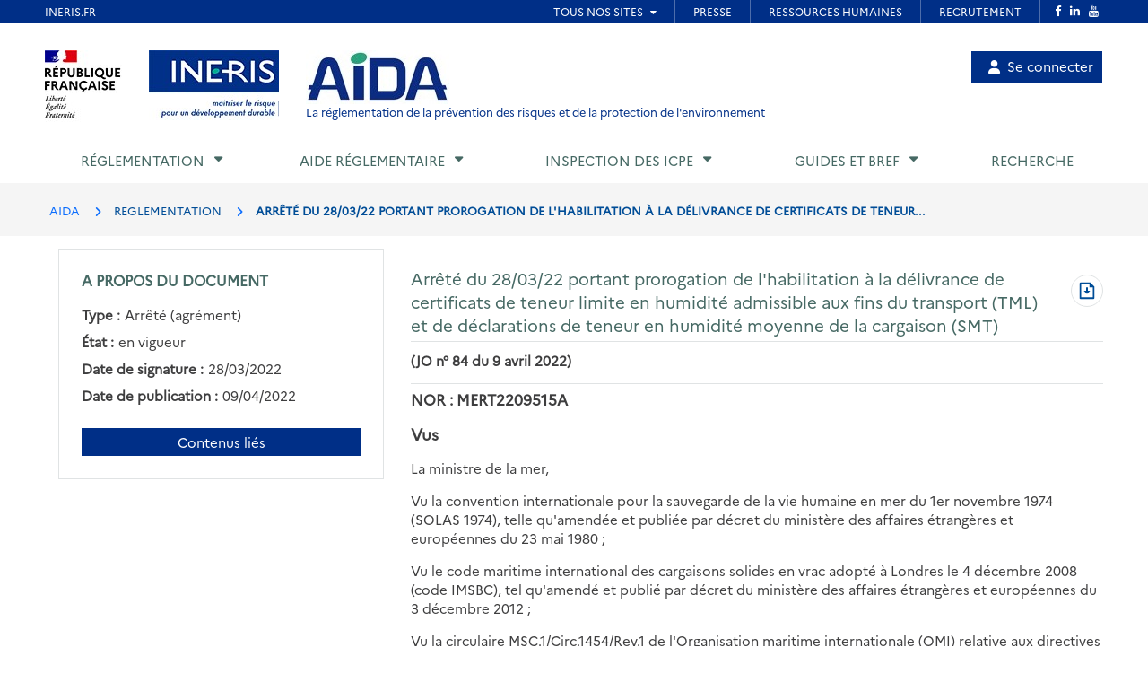

--- FILE ---
content_type: text/html; charset=UTF-8
request_url: https://aida.ineris.fr/reglementation/arrete-280322-portant-prorogation-lhabilitation-a-delivrance-certificats-teneur-1
body_size: 44729
content:
<!DOCTYPE html>
<html lang="fr" dir="ltr">
  <head>
    <meta charset="utf-8" />
<noscript><style>form.antibot * :not(.antibot-message) { display: none !important; }</style>
</noscript><meta name="Generator" content="Drupal 10 (https://www.drupal.org)" />
<meta name="MobileOptimized" content="width" />
<meta name="HandheldFriendly" content="true" />
<meta name="viewport" content="width=device-width, initial-scale=1.0" />
<link rel="icon" href="/themes/custom/aida/images/favicon.png" type="image/png" />
<link rel="canonical" href="https://aida.ineris.fr/reglementation/arrete-280322-portant-prorogation-lhabilitation-a-delivrance-certificats-teneur-1" />
<link rel="shortlink" href="https://aida.ineris.fr/node/40044" />

      <title>Arrêté du 28/03/22 portant prorogation de l&#039;habilitation à la délivrance de certificats de teneur limite en humidité admissible aux fins du transport (TML) et de déclarations de teneur en humidité moyenne de la cargaison (SMT) | AIDA</title>
      <link rel="stylesheet" media="all" href="/sites/default/files/css/css_qPL9RnQu6riEzOXFzvJeaQQ0gF8JaXDW_TyXKx_HqBM.css?delta=0&amp;language=fr&amp;theme=aida&amp;include=eJxFi0EOgCAMBD9U7ZMIYA8NUAhbNf5e4sVkMpnLpJhL8L4YnP4OmruRmkyFcwZoTDWPqQqLufqzVbUCwgOXtlYIXSo3-PPe-nFWeQHfvSTx" />
<link rel="stylesheet" media="all" href="/sites/default/files/css/css_Y0SD9yV5xDp1bzzuhQskfCJGwY935_IAJwvbud99MDg.css?delta=1&amp;language=fr&amp;theme=aida&amp;include=eJxFi0EOgCAMBD9U7ZMIYA8NUAhbNf5e4sVkMpnLpJhL8L4YnP4OmruRmkyFcwZoTDWPqQqLufqzVbUCwgOXtlYIXSo3-PPe-nFWeQHfvSTx" />

      <script src="/sites/default/files/js/js_4LQuTVoCVNZ6j0P_5riM7qpGR3G5tI_PE_EH0a_sDuw.js?scope=header&amp;delta=0&amp;language=fr&amp;theme=aida&amp;include=eJxNyEEKwDAIBdELpeRIYuMvMS1a1PvTLgOzeAyrcA88XBAabgUrYhvTo508bir_e_tmWtnUEJrVVx6XeyH2M8GC-ABKCCMz"></script>

  </head>

  <body>
          <style>
  .conteneur_surheader {
    position: relative;
  }
  .conteneur_surheader iframe {
    position: absolute;
    top: 0;
    left: 0;
    width: 100%;
    height: 100%;
    display: block;
    z-index: 5000
  }
  #iframe-surheader {
    border: 0;
  }
</style>

<div class="conteneur_surheader">
  <iframe
    id="iframe-surheader"
    src="https://www.ineris.fr/fr/surheader"
    scrolling="no"
  ></iframe>
  <div style="height:26px"></div>
</div>

<script type="text/javascript">
  var iframe = document.getElementById("iframe-surheader");

  /**
   * Resize Iframe, receiveing order from script inside Iframe.
   * @param evt
   */
  function resizeBody(evt) {
    var body = document.body,
      html = document.documentElement;

    // Set large height to be sure to display all surheader
    var height = 2000;
    var action = evt.data;
    if (action == 'enlarge') {
      iframe.style.height = height + 'px';
    }
    else if (action == 'shrink') {
      iframe.style.height = '26px';
    }
  }

  if (window.addEventListener) {
    // For standards-compliant web browsers
    window.addEventListener("message", resizeBody, false);
  }
  else {
    window.attachEvent("onmessage", resizeBody);
  }

</script>
    
        <a href="#main-content" class="visually-hidden focusable">
      Aller au contenu principal
    </a>
    
      <div class="dialog-off-canvas-main-canvas" data-off-canvas-main-canvas>
    <!-- JS Alert -->
<noscript>
  <p><span lang="fr">JavaScript d&eacute;sactiv&eacute; - Ce site requiert l'activation de JavaScript.</span><br><span lang="en">JavaScript is deactivated - This site requires JavaScript.</span></p>
</noscript>
<!-- -->

<!-- SHORTCUTS -->
<div id="access-shortcuts-wrapper" tabindex="-1">
  <ul class="nav">
    <li><a href="#content">Aller au contenu</a></li>
    <li><a href="#nav-primary-wrapper">Aller au menu</a></li>
    <li><a href="#footer">Aller au pied de page</a></li>
  </ul>
</div>
<!-- END SHORTCUTS -->


<!-- HEADER -->
<header id="header" class="header header-wrapper" role="banner">
  <!-- -->
  <div class="container">
    <!-- -->
    <div class="row">
              <div class="col-xs-12 col-sm-12 col-md-12 col-lg-12" >
          
<section id="block-site-branding" class="col-lg-9 col-md-10 col-sm-12 col-xs-12 auto-height image-container block block-system block-system-branding-block">
  
    

    <div class="site-branding">
    <img src="/themes/custom/inerist/images/logo_rf.jpg" alt="Logo République Française">
    <img src="/themes/custom/inerist/images/logo_ineris.jpg" alt="Logo de l'Ineris">
    <div class="site-logo-slogan">
              <a href="/" title="AIDA" rel="home">
          <img src="/themes/custom/aida/images/logo.jpg" alt="AIDA"/>
        </a>
                    <div class="slogan hidden-sm hidden-xs">
          <a href="/" title="AIDA - La réglementation de la prévention des risques et de la protection de l'environnement" rel="home">
            La réglementation de la prévention des risques et de la protection de l'environnement           </a>
        </div>
          </div>
  </div>
  <div class="slogan hidden-lg hidden-md" style="margin-top: 15px;margin-bottom: 15px;">
    <a href="/" title="AIDA - La réglementation de la prévention des risques et de la protection de l'environnement" rel="home">
      La réglementation de la prévention des risques et de la protection de l'environnement     </a>
  </div>

</section>

<nav role="navigation" aria-labelledby="block-account-menu-menu" id="block-account-menu">
            
  <h2 class="visually-hidden" id="block-account-menu-menu">Menu de compte utilisateur</h2>
  

        
            <ul region="header">
              <a href="/user/login" class="account-menu-item">
        <li class="account-menu-list-item">
                      <i class="fa-solid fa-user"></i>Se connecter
                                      </li>
      </a>
        </ul>
  


  </nav>

        </div>
      
            <div class="col-sm-3 col-xs-5 visible-sm visible-xs">
        <button class="btn btn-user-menu" aria-controls="nav-primary-wrapper" aria-expanded="false"
                data-toggle="collapse" data-target=".navbar-collapse" aria-label="Show menu" role="tab"
                aria-selected="false" id="ui-collapse-350"><i aria-hidden="true" class="fa fa-bars"></i>
          <span class="ellipsis">Menu</span>
        </button>
      </div>
    </div>
    <!-- /-->
  </div>
  <!-- /-->
</header>
<!-- HEADER /-->


<div class="container">
  
  <div class="region region--main-navigation">
    <!-- NAV -->
<div class="nav-outermost-wrapper">
  <!-- -->
  <div class="container nav-outer-wrapper">
    <nav role="navigation"
         aria-labelledby="block-mainnavigation-menu" id="nav-primary-wrapper" aria-label="Menu principal" tabindex="-1" class="nav nav-wrapper navbar-collapse collapse">
              

                      <ul region="main_navigation" id="nav-primary" role="tablist" aria-multiselectable="true" class="nav nav-primary rwd-desktop">
                                                          <li class="nav-section nav-section-1 collapse">
            <a href="#nav-section-1-panel"
               class="collapse-toggle"
               data-toggle="collapse"
               aria-expanded="false"
               aria-controls="nav-section-1-panel"
               role="button" id="nav-section-1">Réglementation</a>
            <div class="collapse-menu collapse" id="nav-section-1-panel"
                 aria-labelledby="nav-section-1">
              <div class="container">
                <p class="btn-wrapper">
                  <button class="btn btn-close"
                          data-toggle="collapse"
                          data-target="#nav-section-1-panel"
                          aria-expanded="false"
                          aria-controls="nav-section-1-panel">
                    <span>Fermer</span>
                    <span class="icon-close"></span>
                  </button>
                </p>
                <!-- -->
                <div class="row">
                  <div class="col-md-12 col-sm-12">
                    <p class="ttl"><span>Réglementation</span></p>
                  </div>
                                                                                                                          <div class="col-md-3 col-sm-12">
            <ul class="nav nav-sub">
                            <li>
                                  <a href="/classement-chronologique" data-drupal-link-system-path="node/42385">Classement chronologique</a>
                              </li>
            </ul>
          </div>
                                                          <div class="col-md-3 col-sm-12">
            <ul class="nav nav-sub">
                            <li>
                                  <a href="/thematiques" data-drupal-link-system-path="node/40086">Classement thématique</a>
                              </li>
            </ul>
          </div>
                                                          <div class="col-md-3 col-sm-12">
            <ul class="nav nav-sub">
                            <li>
                                  <a href="/chronologie/code-lenvironnement" data-drupal-link-system-path="taxonomy/term/34021">Code de l&#039;environnement</a>
                              </li>
            </ul>
          </div>
                                                          <div class="col-md-3 col-sm-12">
            <ul class="nav nav-sub">
                            <li>
                                  <a href="/thematiques/nomenclature-icpe?lien-direct=1" data-drupal-link-query="{&quot;lien-direct&quot;:&quot;1&quot;}" data-drupal-link-system-path="taxonomy/term/35595">Nomenclature ICPE</a>
                              </li>
            </ul>
          </div>
                                                          <div class="col-md-3 col-sm-12">
            <ul class="nav nav-sub">
                            <li>
                                  <a href="/reglementation/consulter-nomenclature-iota-r214-1-vigueur-version-pdf?lien-direct=1" data-drupal-link-query="{&quot;lien-direct&quot;:&quot;1&quot;}" data-drupal-link-system-path="node/38574">Nomenclature IOTA</a>
                              </li>
            </ul>
          </div>
                                                          <div class="col-md-3 col-sm-12">
            <ul class="nav nav-sub">
                            <li>
                                  <a href="/reglementation/liste-codification-dechets-annexe-ii-larticle-r-541-8?lien-direct=1" data-drupal-link-query="{&quot;lien-direct&quot;:&quot;1&quot;}" data-drupal-link-system-path="node/39739">Codification Déchets</a>
                              </li>
            </ul>
          </div>
                                  
                                  </div>
              </div>
          </li>
                                                                            <li class="nav-section nav-section-2 collapse">
            <a href="#nav-section-2-panel"
               class="collapse-toggle"
               data-toggle="collapse"
               aria-expanded="false"
               aria-controls="nav-section-2-panel"
               role="button" id="nav-section-2">Aide réglementaire</a>
            <div class="collapse-menu collapse" id="nav-section-2-panel"
                 aria-labelledby="nav-section-2">
              <div class="container">
                <p class="btn-wrapper">
                  <button class="btn btn-close"
                          data-toggle="collapse"
                          data-target="#nav-section-2-panel"
                          aria-expanded="false"
                          aria-controls="nav-section-2-panel">
                    <span>Fermer</span>
                    <span class="icon-close"></span>
                  </button>
                </p>
                <!-- -->
                <div class="row">
                  <div class="col-md-12 col-sm-12">
                    <p class="ttl"><span>Aide réglementaire</span></p>
                  </div>
                                                                                                                          <div class="col-md-3 col-sm-12">
            <ul class="nav nav-sub">
                            <li>
                                  <a href="/user/login" data-drupal-link-system-path="user/login">Mon profil d&#039;exploitant</a>
                              </li>
            </ul>
          </div>
                                                          <div class="col-md-3 col-sm-12">
            <ul class="nav nav-sub">
                            <li>
                                  <a href="/user/login?destination=aide_reglementaire/consultation" data-drupal-link-query="{&quot;destination&quot;:&quot;aide_reglementaire\/consultation&quot;}" data-drupal-link-system-path="user/login">Mon aide réglementaire</a>
                              </li>
            </ul>
          </div>
                                  
                                  </div>
              </div>
          </li>
                                                                            <li class="nav-section nav-section-3 collapse">
            <a href="#nav-section-3-panel"
               class="collapse-toggle"
               data-toggle="collapse"
               aria-expanded="false"
               aria-controls="nav-section-3-panel"
               role="button" id="nav-section-3">Inspection des ICPE</a>
            <div class="collapse-menu collapse" id="nav-section-3-panel"
                 aria-labelledby="nav-section-3">
              <div class="container">
                <p class="btn-wrapper">
                  <button class="btn btn-close"
                          data-toggle="collapse"
                          data-target="#nav-section-3-panel"
                          aria-expanded="false"
                          aria-controls="nav-section-3-panel">
                    <span>Fermer</span>
                    <span class="icon-close"></span>
                  </button>
                </p>
                <!-- -->
                <div class="row">
                  <div class="col-md-12 col-sm-12">
                    <p class="ttl"><span>Inspection des ICPE</span></p>
                  </div>
                                                                                                                          <div class="col-md-3 col-sm-12">
            <ul class="nav nav-sub">
                            <li>
                                  <a href="/inspection-icpe/inspection-installations-classees" title="Inspection des installations classées" data-drupal-link-system-path="taxonomy/term/33974">Inspection des installations classées</a>
                              </li>
            </ul>
          </div>
                                                          <div class="col-md-3 col-sm-12">
            <ul class="nav nav-sub">
                            <li>
                                  <a href="/inspection-icpe/principes-reglementaires" title="Principes réglementaires" data-drupal-link-system-path="taxonomy/term/33999">Principes réglementaires</a>
                              </li>
            </ul>
          </div>
                                                          <div class="col-md-3 col-sm-12">
            <ul class="nav nav-sub">
                            <li>
                                  <a href="/inspection-icpe/regimes" title="Régimes" data-drupal-link-system-path="taxonomy/term/34002">Régimes</a>
                              </li>
            </ul>
          </div>
                                                          <div class="col-md-3 col-sm-12">
            <ul class="nav nav-sub">
                            <li>
                                  <a href="/inspection-icpe/controles-linspection" title="Contrôles de l&#039;inspection" data-drupal-link-system-path="taxonomy/term/34004">Contrôles de l&#039;inspection</a>
                              </li>
            </ul>
          </div>
                                                          <div class="col-md-3 col-sm-12">
            <ul class="nav nav-sub">
                            <li>
                                  <a href="/inspection-icpe/risques-accidentels" title="Risques accidentels" data-drupal-link-system-path="taxonomy/term/34005">Risques accidentels</a>
                              </li>
            </ul>
          </div>
                                                          <div class="col-md-3 col-sm-12">
            <ul class="nav nav-sub">
                            <li>
                                  <a href="/inspection-icpe/directive-relative-emissions-industrielles-ied" title="Directive relative aux émissions industrielles (IED)" data-drupal-link-system-path="taxonomy/term/34006">Directive relative aux émissions industrielles (IED)</a>
                              </li>
            </ul>
          </div>
                                                          <div class="col-md-3 col-sm-12">
            <ul class="nav nav-sub">
                            <li>
                                  <a href="/inspection-icpe/eau" title="Eau" data-drupal-link-system-path="taxonomy/term/34007">Eau</a>
                              </li>
            </ul>
          </div>
                                                          <div class="col-md-3 col-sm-12">
            <ul class="nav nav-sub">
                            <li>
                                  <a href="/inspection-icpe/elevages" title="Elevages" data-drupal-link-system-path="taxonomy/term/34008">Elevages</a>
                              </li>
            </ul>
          </div>
                                                          <div class="col-md-3 col-sm-12">
            <ul class="nav nav-sub">
                            <li>
                                  <a href="/inspection-icpe/securite-industrielle" title="Sécurité industrielle" data-drupal-link-system-path="taxonomy/term/34009">Sécurité industrielle</a>
                              </li>
            </ul>
          </div>
                                                          <div class="col-md-3 col-sm-12">
            <ul class="nav nav-sub">
                            <li>
                                  <a href="/inspection-icpe/plans-prevention-risques-technologiques-pprt" title="Plans de Prévention des Risques Technologiques (PPRT)" data-drupal-link-system-path="taxonomy/term/34010">Plans de Prévention des Risques Technologiques (PPRT)</a>
                              </li>
            </ul>
          </div>
                                                          <div class="col-md-3 col-sm-12">
            <ul class="nav nav-sub">
                            <li>
                                  <a href="/inspection-icpe/air" title="Air" data-drupal-link-system-path="taxonomy/term/33962">Air</a>
                              </li>
            </ul>
          </div>
                                  
                                  </div>
              </div>
          </li>
                                                                            <li class="nav-section nav-section-4 collapse">
            <a href="#nav-section-4-panel"
               class="collapse-toggle"
               data-toggle="collapse"
               aria-expanded="false"
               aria-controls="nav-section-4-panel"
               role="button" id="nav-section-4">Guides et BREF</a>
            <div class="collapse-menu collapse" id="nav-section-4-panel"
                 aria-labelledby="nav-section-4">
              <div class="container">
                <p class="btn-wrapper">
                  <button class="btn btn-close"
                          data-toggle="collapse"
                          data-target="#nav-section-4-panel"
                          aria-expanded="false"
                          aria-controls="nav-section-4-panel">
                    <span>Fermer</span>
                    <span class="icon-close"></span>
                  </button>
                </p>
                <!-- -->
                <div class="row">
                  <div class="col-md-12 col-sm-12">
                    <p class="ttl"><span title="Guides et BREF">Guides et BREF</span></p>
                  </div>
                                                                                                                          <div class="col-md-3 col-sm-12">
            <ul class="nav nav-sub">
                            <li>
                                  <a href="/guides/liquides-inflammables" title="Liquides inflammables" data-drupal-link-system-path="taxonomy/term/33912">Liquides inflammables</a>
                              </li>
            </ul>
          </div>
                                                          <div class="col-md-3 col-sm-12">
            <ul class="nav nav-sub">
                            <li>
                                  <a href="/guides/silos" title="Silos" data-drupal-link-system-path="taxonomy/term/33913">Silos</a>
                              </li>
            </ul>
          </div>
                                                          <div class="col-md-3 col-sm-12">
            <ul class="nav nav-sub">
                            <li>
                                  <a href="/guides/classement-nomenclature" title="Classement dans la nomenclature" data-drupal-link-system-path="taxonomy/term/33914">Classement dans la nomenclature</a>
                              </li>
            </ul>
          </div>
                                                          <div class="col-md-3 col-sm-12">
            <ul class="nav nav-sub">
                            <li>
                                  <a href="/guides/dechets-seveso" title="Déchets / Seveso" data-drupal-link-system-path="taxonomy/term/33915">Déchets / Seveso</a>
                              </li>
            </ul>
          </div>
                                                          <div class="col-md-3 col-sm-12">
            <ul class="nav nav-sub">
                            <li>
                                  <a href="/guides/dangerosite-dechets" title="Dangerosité déchets" data-drupal-link-system-path="taxonomy/term/33916">Dangerosité déchets</a>
                              </li>
            </ul>
          </div>
                                                          <div class="col-md-3 col-sm-12">
            <ul class="nav nav-sub">
                            <li>
                                  <a href="/guides/ied" title="IED" data-drupal-link-system-path="taxonomy/term/33917">IED</a>
                              </li>
            </ul>
          </div>
                                                          <div class="col-md-3 col-sm-12">
            <ul class="nav nav-sub">
                            <li>
                                  <a href="/guides/documents-bref" data-drupal-link-system-path="node/38023">Documents BREF</a>
                              </li>
            </ul>
          </div>
                                                          <div class="col-md-3 col-sm-12">
            <ul class="nav nav-sub">
                            <li>
                                  <a href="/guides/cfd" title="CFD" data-drupal-link-system-path="taxonomy/term/33920">CFD</a>
                              </li>
            </ul>
          </div>
                                                          <div class="col-md-3 col-sm-12">
            <ul class="nav nav-sub">
                            <li>
                                  <a href="/guides/ouvrages-hydrauliques" title="Ouvrages hydrauliques" data-drupal-link-system-path="taxonomy/term/33921">Ouvrages hydrauliques</a>
                              </li>
            </ul>
          </div>
                                                          <div class="col-md-3 col-sm-12">
            <ul class="nav nav-sub">
                            <li>
                                  <a href="/guides/eau-icpe" title="Eau et ICPE" data-drupal-link-system-path="taxonomy/term/33922">Eau et ICPE</a>
                              </li>
            </ul>
          </div>
                                                          <div class="col-md-3 col-sm-12">
            <ul class="nav nav-sub">
                            <li>
                                  <a href="/guides/emissions-incendie" title="Émissions incendie" data-drupal-link-system-path="taxonomy/term/37826">Émissions incendie</a>
                              </li>
            </ul>
          </div>
                                                          <div class="col-md-3 col-sm-12">
            <ul class="nav nav-sub">
                            <li>
                                  <a href="/guides/entrepots" title="Entrepôts" data-drupal-link-system-path="taxonomy/term/33923">Entrepôts</a>
                              </li>
            </ul>
          </div>
                                  
                                  </div>
              </div>
          </li>
                                                                  <li class="nav-section nav-section-5">
            <a href="/recherche" data-drupal-link-system-path="recherche">Recherche</a>
                      </li>
                                  <li class="xs-header-tool-wrapper"></li>
      </ul>
      


          </nav>
  </div>
  <!-- / -->
</div>
<!-- / -->

  </div>

</div>

  
  <div class="region region--breadcrumb">
    
<section id="block-breadcrumbs" class="block block-system block-system-breadcrumb-block clearfix">
  
    

      <!-- breadcrumb-wrapper -->
<div class="breadcrumb-wrapper">
  <div class="container">
    <div class="row">
      <!-- -->
      <div class="col-sm-12">
                  <ul class="list-inline" aria-label="Fil d'Arianne">
                              <li>
                                      <a href="/">AIDA</a>
                                  </li>
                              <li>
                                      REGLEMENTATION
                                  </li>
                              <li>
                                      ARRÊTÉ DU 28/03/22 PORTANT PROROGATION DE L&#039;HABILITATION À LA DÉLIVRANCE DE CERTIFICATS DE TENEUR...
                                  </li>
                          </ul>
                <!-- /-->
      </div>
      <!-- /-->
    </div>
  </div>
</div>
<!-- End breadcrumb-wrapper /-->

  </section>


  </div>


    
  <div  class="main container" id="content-above">
    
  <div class="region region--content-above">
    <div data-drupal-messages-fallback class="hidden"></div>

  </div>

  </div>

      <main class="main container desktop-flex" id="content" role="main">
      <div class="col-xs-12 col-sm-4 aside">
        
  <div class="region region--sidebar">
    
<section id="block-aproposdudocument" class="block block-gesreg-core block-gesreg-core-metadonnees content-has-border content-has-padding section clearfix">
  
        <p class="block-title-small ttl-is-content text-brand-2">A propos du document</p>
    

    <dl>
          <div class="flex items-center">
        <dd class="field__label inline without-content">Type :</dd>
        <dt class="field__value">Arrêté (agrément)</dt>
      </div>
          <div class="flex items-center">
        <dd class="field__label inline without-content">État :</dd>
        <dt class="field__value">en vigueur</dt>
      </div>
          <div class="flex items-center">
        <dd class="field__label inline without-content">Date de signature :</dd>
        <dt class="field__value"><time datetime="2022-03-28T12:00:00Z">28/03/2022</time>
</dt>
      </div>
          <div class="flex items-center">
        <dd class="field__label inline without-content">Date de publication :</dd>
        <dt class="field__value"><time datetime="2022-04-09T12:00:00Z">09/04/2022</time>
</dt>
      </div>
      </dl>
  <a class="related-doc" href="#related-content_wrapper" aria-label="Contenus liés à ce document">Contenus liés</a>
</section>


  </div>

      </div>
      <div class="col-xs-12 col-sm-8">
        
  <div class="region region--content">
    
    
    
<section id="block-page-title-text-html" class="block block-core block-page-title-block clearfix">
  
    

      

  <div class="html-text-title-container">
    <h1 class="ttl-is-h1 main-title-long"><span>Arrêté du 28/03/22 portant prorogation de l&#039;habilitation à la délivrance de certificats de teneur limite en humidité admissible aux fins du transport (TML) et de déclarations de teneur en humidité moyenne de la cargaison (SMT)</span>
</h1>
          <a class="pdf-link" href="/node/40044/printable/pdf" target="_blank" rel="noopener" aria-label="Télécharger au format PDF" title="Télécharger au format PDF"><span class="visually-hidden">Télécharger au format PDF</span></a>
      </div>

<hr class="before-content">
  </section>


    
<section id="block-content" class="block block-system block-system-main-block clearfix">
  
    

      <article data-history-node-id="40044" class="node node--type-texte-html node--view-mode-full clearfix">
  <header>
          
            
            </header>
  <div class="node__content clearfix">
          

  
                  <div>
      
              <p><span class="publication">(JO n° 84 du 9 avril 2022)</span></p>

<hr>
<p><span class="nor">NOR : MERT2209515A</span></p>

<h2 class="hierarchie-texte-vu-considerant" id="vus-d348d"><a name="Vus"></a>Vus</h2>

<p>La ministre de la mer,</p>

<p>Vu la convention internationale pour la sauvegarde de la vie humaine en mer du 1er novembre 1974 (SOLAS 1974), telle qu'amendée et publiée par décret du ministère des affaires étrangères et européennes du 23 mai 1980 ;</p>

<p>Vu le code maritime international des cargaisons solides en vrac adopté à Londres le 4 décembre 2008 (code IMSBC), tel qu'amendé et publié par décret du ministère des affaires étrangères et européennes du 3 décembre 2012 ;</p>

<p>Vu la circulaire MSC.1/Circ.1454/Rev.1 de l'Organisation maritime internationale (OMI) relative aux directives pour l'élaboration et l'approbation de procédures d'échantillonnage, d'essai et de contrôle de la teneur en humidité applicables aux cargaisons solides en vrac qui peuvent se liquéfier ;</p>

<p>Vu la lettre-circulaire n° 3681 du 5 octobre 2016, publiée par l'OMI ;</p>

<p>Vu la loi organique n° 99-209 du 19 mars 1999 modifiée relative à la Nouvelle-Calédonie, notamment ses articles 6-1 et 6-2 ;</p>

<p>Vu <a data-entity-substitution="canonical" data-entity-type="node" data-entity-uuid="e80fba82-4151-4327-bc4d-ab29d9f18823" href="/node/24714" title="Code des transports">le code des transports</a>, notamment ses articles L. 5241-4-2 et L. 5241-10-1 ;</p>

<p>Vu le décret n° 84-810 du 30 août 1984 modifié relatif à la sauvegarde de la vie humaine en mer, à la prévention de la pollution, à la sûreté et à la certification sociale des navires, notamment ses articles 42-4 et 56 ;</p>

<p>Vu <a data-entity-substitution="canonical" data-entity-type="node" data-entity-uuid="afbbfc5f-a9e9-4215-bf88-0220d191997b" href="/reglementation/arrete-231187-relatif-a-securite-navires" title="Arrêté du 23/11/87 relatif à la sécurité des navires">l'arrêté du 23 novembre 1987</a> modifié relatif à la sécurité des navires, notamment la division 423 <a data-entity-substitution="canonical" data-entity-type="node" data-entity-uuid="afbbfc5f-a9e9-4215-bf88-0220d191997b" href="/reglementation/arrete-231187-relatif-a-securite-navires#Règlement général" title="Arrêté du 23/11/87 relatif à la sécurité des navires">de son règlement annexé</a> ;</p>

<p>Vu <a data-entity-substitution="canonical" data-entity-type="node" data-entity-uuid="ff234a3c-2d79-4651-9661-7458b3573751" href="/reglementation/arrete-210217-portant-agrement-linstitut-national-lenvironnement-industriel-risques" title="Arrêté du 21/02/17 portant agrément de l’Institut national de l’environnement industriel et des risques (INERIS) comme organisme agréé pour réaliser certaines prestations pour le compte de l’administration dans le cadre du transport maritime des cargaisons solides en vrac">l'arrêté du 21 février 2017</a> portant agrément de l'Institut national de l'environnement industriel et des risques (INERIS) comme organisme agréé pour réaliser certaines prestations pour le compte de l'administration dans le cadre du transport maritime des cargaisons solides en vrac ;</p>

<p>Vu <a data-entity-substitution="canonical" data-entity-type="node" data-entity-uuid="9c52ac18-f0e8-4247-a40c-783b131721af" href="/reglementation/arrete-100717-relatif-modalites-maitrise-teneur-humidite-cargaisons-minerais-nickel" title="Arrêté du 10/07/17 relatif aux modalités de maîtrise de la teneur en humidité des cargaisons de minerais de nickel, dans le cadre du transport maritime au départ de la Nouvelle-Calédonie">l'arrêté du 10 juillet 2017</a> relatif aux modalités de maîtrise de la teneur en humidité des cargaisons de minerais de nickel, dans le cadre du transport maritime au départ de la Nouvelle-Calédonie ;</p>

<p>Vu <a data-entity-substitution="canonical" data-entity-type="node" data-entity-uuid="77941764-00e4-4eb9-aaae-a972df35e050" href="/reglementation/arrete-200919-portant-habilitation-a-delivrance-certificats-teneur-limite-humidite-0" title="Arrêté du 20/09/19 portant habilitation à la délivrance de certificats de teneur limite en humidité admissibles aux fins du transport (TML) et de déclarations de teneur en humidité moyenne de la cargaison (SMT)">l'arrêté du 20 septembre 2019</a> portant habilitation à la délivrance de certificats de teneur limite en humidité admissibles aux fins du transport (TML) et de déclarations de teneur en humidité moyenne de la cargaison (NOR : TRET1927015A) ;</p>

<p>Vu l'arrêté du 5 octobre 2021 portant prorogation de l'habilitation à la délivrance de certificats de teneur limite en humidité admissibles aux fins du transport (TML) et de déclarations de teneur en humidité moyenne de la cargaison (NOR : MERT2129750A) ;</p>

<p>Vu l'avis favorable du haut-commissaire de la République en Nouvelle-Calédonie en date du 22 mars 2022,</p>

<p>Arrête :</p>

<h2 class="hierarchie-texte-article" id="article-1er-de-l039arrt-du-28-mars-2022-64c21"><a name="Article_1er"></a>Article 1er de l'arrêté du 28 mars 2022</h2>

<p>La Société Mines de la Tontouta (SMT), BP T2, 98852 Nouméa Cedex, Nouvelle-Calédonie, est agréée jusqu'au 19 septembre 2026 pour la délivrance des certificats de teneur limite en humidité admissible aux fins du transport (TML) et des déclarations de teneur en humidité moyenne de la cargaison dont les conditions sont fixées par <a data-entity-substitution="canonical" data-entity-type="node" data-entity-uuid="9c52ac18-f0e8-4247-a40c-783b131721af" href="/reglementation/arrete-100717-relatif-modalites-maitrise-teneur-humidite-cargaisons-minerais-nickel" title="Arrêté du 10/07/17 relatif aux modalités de maîtrise de la teneur en humidité des cargaisons de minerais de nickel, dans le cadre du transport maritime au départ de la Nouvelle-Calédonie">l'arrêté du 10 juillet 2017 susvisé</a>.</p>

<h2 class="hierarchie-texte-article" id="article-2de-l039arrt-du-28-mars-2022-8de27"><a name="Article_2"></a>Article 2&nbsp;de l'arrêté du 28 mars 2022</h2>

<p>L'habilitation accordée par le présent arrêté peut être retirée si les conditions prévues par <a data-entity-substitution="canonical" data-entity-type="node" data-entity-uuid="9c52ac18-f0e8-4247-a40c-783b131721af" href="/reglementation/arrete-100717-relatif-modalites-maitrise-teneur-humidite-cargaisons-minerais-nickel" title="Arrêté du 10/07/17 relatif aux modalités de maîtrise de la teneur en humidité des cargaisons de minerais de nickel, dans le cadre du transport maritime au départ de la Nouvelle-Calédonie">l'arrêté du 10 juillet 2017 susvisé</a> ne sont pas respectées, ou en cas de manquement à l'obligation de vérification intermédiaire prévue par <a data-entity-substitution="canonical" data-entity-type="node" data-entity-uuid="afbbfc5f-a9e9-4215-bf88-0220d191997b" href="/reglementation/arrete-231187-relatif-a-securite-navires" title="Arrêté du 23/11/87 relatif à la sécurité des navires">l'arrêté du 23 novembre 1987 susvisé</a>.</p>

<h2 class="hierarchie-texte-article" id="article-3de-l039arrt-du-28-mars-2022-c2f24"><a name="Article_3"></a>Article 3&nbsp;de l'arrêté du 28 mars 2022</h2>

<p>Le directeur général des affaires maritimes, de la pêche et de l'aquaculture est chargé de l'exécution du présent arrêté, qui sera publié au Journal officiel de la République française.</p>

<p>Fait le 28 mars 2022.</p>

<p>Pour la ministre et par délégation :<br>
Le directeur général des affaires maritimes, de la pêche et de l'aquaculture,<br>
E. Banel</p>
      
              </div>
          
  

<div class="node_view"></div>
      </div>
</article>

  </section>



    <div id="related-content_wrapper">
      
<section id="block-related-doc-text-html" class="block block-gesreg-core block-gesreg-core-relations content-has-border content-has-padding section clearfix">
  
            <h2 class="block-title ttl-is-content text-brand-2">Documents liés</h2>
        

      

        <div>
  
    <div class="field__label">Fait référence à</div>

        <div>
  
              <div>
    
          
                                                                                                          
  <a href="/reglementation/arrete-200919-portant-habilitation-a-delivrance-certificats-teneur-limite-humidite-0" target="_blank"> Arrêté du 20/09/19</a>

    
            </div>
                  <div>
    
          
                                                                                                    
  <a href="/reglementation/arrete-100717-relatif-modalites-maitrise-teneur-humidite-cargaisons-minerais-nickel" target="_blank"> Arrêté du 10/07/17</a>

    
            </div>
                  <div>
    
          
                                                                                                                    
  <a href="/reglementation/arrete-210217-portant-agrement-linstitut-national-lenvironnement-industriel-risques" target="_blank"> Arrêté du 21/02/17</a>

    
            </div>
                  <div>
    
          
                                                          
  <a href="/reglementation/arrete-231187-relatif-a-securite-navires" target="_blank"> Arrêté du 23/11/87</a>

    
            </div>
                  <div>
    
          
                                    
  <a href="/node/24714" target="_blank"> Code des transports</a>

    
            </div>
      
      </div>
  
      </div>
  


  </section>


      
<section class="views-element-container block block-views block-views-blocktermes-contenu-bloc-thematiques content-has-border content-has-padding section clearfix" id="block-views-block-termes-contenu-bloc-thematiques">
  
            <h2 class="block-title ttl-is-content text-brand-2">Thématiques liées</h2>
        

      <div><div class="js-view-dom-id-1fc65419a8919c45091029fee3e7bd263d8a3717462dc498f8ab58711a496061">
  
  
  

  
  
  

      <div class="views-row"><span class="views-field views-field-parent-target-id"><span class="field-content"><a href="/thematiques/tmd-0" hreflang="fr">TMD</a></span></span> &gt; <span class="views-field views-field-name"><span class="field-content"><a href="/thematiques/transport-maritime" hreflang="fr">Transport maritime</a></span></span></div>
    <div class="views-row"><span class="views-field views-field-parent-target-id"><span class="field-content"><a href="/thematiques/tmd-0" hreflang="fr">TMD</a></span></span> &gt; <span class="views-field views-field-name"><span class="field-content"><a href="/thematiques/agrements-4" hreflang="fr">Agréments</a></span></span></div>

    

  
  

  
  
</div>
</div>

  </section>


    </div>

    
  </div>

      </div>
    </main>
  


<div class="separation"></div>
<footer id="footer" class="footer-wrapper" role="contentinfo">
  <div id="footer-logos" class="container">
    <div class="row">
      <div class="col-md-12 col-sm-12 region-wrapper">
        
  <div class="region region--footer-logos">
    
<section id="block-identitedusite-footer" class="col-lg-9 col-md-10 col-sm-12 col-xs-12 auto-height image-container block block-system block-system-branding-block">
  
    

    <div class="site-branding">
    <img src="/themes/custom/inerist/images/logo_rf.jpg" alt="Logo République Française">
    <img src="/themes/custom/inerist/images/logo_ineris.jpg" alt="Logo de l'Ineris">
    <div class="site-logo-slogan">
                </div>
  </div>
  <div class="slogan hidden-lg hidden-md" style="margin-top: 15px;margin-bottom: 15px;">
    <a href="/" title=" " rel="home">
          </a>
  </div>

</section>


  </div>

      </div>
    </div>
  </div>
  <div class="light-separation"></div>
  <div id="footer-bottom" class="container">
    <div class="row">
      <div class="col-md-12 col-xs-12 pre-bottom-menu">
        <div></div>
      </div>
    </div>
    <div class="row">
      <div class="col-md-8 col-sm-12 region-wrapper">
        
  <div class="region region--footer-bottom-menu">
    <nav role="navigation" aria-labelledby="block-pieddepage-menu" id="block-pieddepage">
            
  <h2 class="visually-hidden" id="block-pieddepage-menu">Menu de pied de page</h2>
  

          <ul class="list-unstyled">
          <li class="first"><a href="/contact" data-drupal-link-system-path="node/38021">Contact</a></li>
          <li ><a href="/mentions-legales" data-drupal-link-system-path="node/38018">Mentions légales</a></li>
          <li ><a href="/conditions-generales-dutilisation" data-drupal-link-system-path="node/38019">Conditions générales d&#039;utilisation</a></li>
          <li ><a href="/liens-utiles" data-drupal-link-system-path="node/39357">Liens utiles</a></li>
      </ul>

  </nav>

  </div>

      </div>
      <div class="col-md-4 col-sm-12 copyright">© Ineris 2026. Tous droits réservés.</div>
    </div>
    <div class="row">
      <div class="social col-xs-12 col-sm-12 col-md-12 col-lg-12">
        <div class="col-xs-2 col-sm-2 col-md-2 col-lg-2 social-text">
          Suivez-nous
        </div>

        <div class="col-xs-1 col-sm-1 col-md-1 col-lg-1 social-icons">
          <a href="https://fr-fr.facebook.com/INERIS/" target="_blank">
            <i class="fab fa-facebook-f" aria-hidden="true"></i>
            <span class="sr-only">Facebook</span>
          </a>
        </div>

        <div class="col-xs-1 col-sm-1 col-md-1 col-lg-1 social-icons">
          <a href="https://www.youtube.com/channel/UC3kPzFRk8KriMrkzrKDcung"
             target="_blank">
            <i class="fab fa-youtube" aria-hidden="true"></i>
            <span class="sr-only">YouTube</span>
          </a>
        </div>

        <div class="col-xs-1 col-sm-1 col-md-1 col-lg-1 social-icons">
          <a href="https://www.ineris.fr/fr/flux-rss" target="_blank">
            <i class="fas fa-rss" aria-hidden="true"></i>
            <span class="sr-only">Flux RSS</span>
          </a>
        </div>

        <div class="col-xs-1 col-sm-1 col-md-1 col-lg-1 social-icons">
          <a href="https://fr.linkedin.com/company/ineris" target="_blank">
            <i class="fab fa-linkedin-in" aria-hidden="true"></i>
            <span class="sr-only">LinkedIn</span>
          </a>
        </div>

      </div>
    </div>
  </div>
</footer>

  </div>

    
    <script type="application/json" data-drupal-selector="drupal-settings-json">{"path":{"baseUrl":"\/","pathPrefix":"","currentPath":"node\/40044","currentPathIsAdmin":false,"isFront":false,"currentLanguage":"fr"},"pluralDelimiter":"\u0003","suppressDeprecationErrors":true,"back_to_top":{"back_to_top_button_trigger":100,"back_to_top_speed":1200,"back_to_top_prevent_on_mobile":false,"back_to_top_prevent_in_admin":false,"back_to_top_button_type":"image","back_to_top_button_text":"Remonter"},"user":{"uid":0,"permissionsHash":"b1b994337cf5da13687ce88e8f3b6dc8b89f36cadf338daceeed7c45037c9cc2"}}</script>
<script src="/sites/default/files/js/js_qj91ADzcVdwkwceXnoK3Thq-2EdI-y68Li-qPV7gSEY.js?scope=footer&amp;delta=0&amp;language=fr&amp;theme=aida&amp;include=eJxNyEEKwDAIBdELpeRIYuMvMS1a1PvTLgOzeAyrcA88XBAabgUrYhvTo508bir_e_tmWtnUEJrVVx6XeyH2M8GC-ABKCCMz"></script>

  </body>
</html>


--- FILE ---
content_type: text/css
request_url: https://www.ineris.fr/sites/default/files/css/css_3zwD6xniHbdZPBAVSxd2V_LWhRCcIgztpoPcQbMS1gw.css?delta=0&language=fr&theme=inerist_charte_etat&include=eJw1ykEKgDAMRNELVXukEmOokdpCZlz09iLo7vP43i0czAok_xp3HCa7xS9FDwlaMQpzbWOTtoCzea8JE7QrbwJLFD2R-b5yqzNGX088puAnEg
body_size: 5341
content:
/* @license GPL-2.0-or-later https://www.drupal.org/licensing/faq */
.text-align-left{text-align:left;}.text-align-right{text-align:right;}.text-align-center{text-align:center;}.text-align-justify{text-align:justify;}.align-left{float:left;}.align-right{float:right;}.align-center{display:block;margin-right:auto;margin-left:auto;}
.fieldgroup{padding:0;border-width:0;}
.container-inline div,.container-inline label{display:inline;}.container-inline .details-wrapper{display:block;}
.clearfix:after{display:table;clear:both;content:"";}
.js details:not([open]) .details-wrapper{display:none;}
.hidden{display:none;}.visually-hidden{position:absolute !important;overflow:hidden;clip:rect(1px,1px,1px,1px);width:1px;height:1px;word-wrap:normal;}.visually-hidden.focusable:active,.visually-hidden.focusable:focus{position:static !important;overflow:visible;clip:auto;width:auto;height:auto;}.invisible{visibility:hidden;}
.item-list__comma-list,.item-list__comma-list li{display:inline;}.item-list__comma-list{margin:0;padding:0;}.item-list__comma-list li:after{content:", ";}.item-list__comma-list li:last-child:after{content:"";}
.js .js-hide{display:none;}.js-show{display:none;}.js .js-show{display:block;}
.nowrap{white-space:nowrap;}
.position-container{position:relative;}
.reset-appearance{margin:0;padding:0;border:0 none;background:transparent;line-height:inherit;-webkit-appearance:none;-moz-appearance:none;appearance:none;}
.resize-none{resize:none;}.resize-vertical{min-height:2em;resize:vertical;}.resize-horizontal{max-width:100%;resize:horizontal;}.resize-both{max-width:100%;min-height:2em;resize:both;}
.system-status-counter__status-icon{display:inline-block;width:25px;height:25px;vertical-align:middle;}.system-status-counter__status-icon:before{display:block;content:"";background-repeat:no-repeat;background-position:center 2px;background-size:20px;}.system-status-counter__status-icon--error:before{background-image:url(/themes/contrib/stable/images/core/icons/e32700/error.svg);}.system-status-counter__status-icon--warning:before{background-image:url(/themes/contrib/stable/images/core/icons/e29700/warning.svg);}.system-status-counter__status-icon--checked:before{background-image:url(/themes/contrib/stable/images/core/icons/73b355/check.svg);}
.system-status-report-counters__item{width:100%;margin-bottom:0.5em;padding:0.5em 0;text-align:center;white-space:nowrap;background-color:rgba(0,0,0,0.063);}@media screen and (min-width:60em){.system-status-report-counters{display:flex;flex-wrap:wrap;justify-content:space-between;}.system-status-report-counters__item--half-width{width:49%;}.system-status-report-counters__item--third-width{width:33%;}}
.system-status-general-info__item{margin-top:1em;padding:0 1em 1em;border:1px solid #ccc;}.system-status-general-info__item-title{border-bottom:1px solid #ccc;}
.tablesort{display:inline-block;width:16px;height:16px;background-size:100%;}.tablesort--asc{background-image:url(/themes/contrib/stable/images/core/icons/787878/twistie-down.svg);}.tablesort--desc{background-image:url(/themes/contrib/stable/images/core/icons/787878/twistie-up.svg);}
/* @license MIT https://github.com/AmauriC/tarteaucitron.js/blob/v1.20.0/LICENSE */
:root[data-rf-theme=dark]{--bf500:#bfbfe3;--w-bf500:#000091;--t-plain:transparent;--g800:#fff;--g700:#f0f0f0;--g600:#e7e7e7;--g400:#9c9c9c;--g300:#6a6a6a;--g200:#383838;--w:#1e1e1e;--g100-g800:#1e1e1e;--focus:#5398ff;--rm500:#f7bfc3;--overlay:rgba(206,206,206,0.08)}:root{--bf500:#000091;--w-bf500:#fff;--t-plain:transparent;--g800:#1e1e1e;--g700:#383838;--g600:#6a6a6a;--g400:#cecece;--g300:#e7e7e7;--g200:#f0f0f0;--w:#fff;--g100-g800:#f8f8f8;--focus:#2a7ffe;--rm500:#e1000f;--overlay:rgba(156,156,156,0.32);--focus-z-index:2000}@font-face{font-family:dsfr-tac-icons;src:url("[data-uri]") format("truetype")}#tarteaucitronRoot{box-sizing:border-box;color:var(--g700);font-family:Marianne,arial,sans-serif;text-rendering:optimizeSpeed;-webkit-font-smoothing:antialiased;-moz-osx-font-smoothing:grayscale}#tarteaucitronRoot *,#tarteaucitronRoot ::after,#tarteaucitronRoot ::before{box-sizing:inherit}#tarteaucitronRoot h1{font-size:2.75rem;line-height:1.25;color:var(--g800);font-weight:700}@media (min-width:48em){#tarteaucitronRoot h1{font-size:3rem}}#tarteaucitronRoot h2{font-size:2rem;line-height:1.25;color:var(--g800);font-weight:700}#tarteaucitronRoot h3{font-size:1.5rem;line-height:1.25;color:var(--g800);font-weight:700}#tarteaucitronRoot h4{font-size:1.375rem;line-height:1.375;color:var(--g800);font-weight:700}#tarteaucitronRoot a{box-shadow:0 1px 0 0 currentColor;color:inherit}#tarteaucitronRoot a:focus{outline:2px solid;outline-color:var(--focus);outline-offset:2px;z-index:var(--focus-z-index)}#tarteaucitronRoot a{text-decoration:none}#tarteaucitronRoot a[target="_blank"]::after{content:"";font-family:dsfr-tac-icons!important;font-style:normal;font-weight:400!important;font-variant:normal;text-transform:none;line-height:1;font-size:1rem;margin-left:.25rem;vertical-align:baseline}#tarteaucitronRoot button{-webkit-appearance:none;-moz-appearance:none;appearance:none;font-family:inherit;border:none;cursor:pointer}#tarteaucitronRoot button:focus{outline:2px solid;outline-color:var(--focus);outline-offset:2px;z-index:var(--focus-z-index)}button#tarteaucitronPrivacyUrl{position:absolute;font-size:9px;background:0 0;bottom:.5em;left:2.5em}#tarteaucitronRoot ol,#tarteaucitronRoot ul{list-style:none;padding:0;margin:0}#tarteaucitronBack{background-color:var(--overlay);display:none;height:100%;left:0;position:fixed;top:0;width:100%;opacity:1!important;z-index:2147483646}.tarteaucitronIconBottomLeft{position:fixed;bottom:0;left:0;z-index:4000}.tarteaucitronIconBottomRight{position:fixed;bottom:0;right:0;z-index:4000}.tarteaucitronIconTopLeft{position:fixed;top:0;left:0;z-index:4000}.tarteaucitronIconTopRight{position:fixed;top:0;right:0;z-index:4000}#tarteaucitronIcon #tarteaucitronManager>img{display:none}#tarteaucitronIcon #tarteaucitronManager{background:var(--bf500);color:var(--w);padding:.5rem 1.5rem;line-height:1.5rem;min-height:2.5rem;font-size:inherit}#tarteaucitronIcon #tarteaucitronManager::before{content:"Cookies"}div#tarteaucitronRoot.tarteaucitronBeforeVisible:before{opacity:1!important;background-color:var(--overlay)!important}div#tarteaucitronAlertBig:before{content:none!important}body #tarteaucitronRoot div#tarteaucitronAlertBig{border-radius:0}.tarteaucitronBeforeVisible #tarteaucitronAlertBig{display:flex!important}#tarteaucitronAlertBig{position:fixed;flex-wrap:wrap;justify-content:flex-end;bottom:0;left:0;width:100%;padding:1rem;color:var(--g700);background:var(--g200);box-shadow:inset 0 0 0 1px var(--g400);z-index:2147483645;max-height:73vh;overflow-y:scroll;background:linear-gradient(#f0f0f0 33%,rgba(240,240,240,0)),linear-gradient(rgba(240,240,240,0),#f0f0f0 66%) 0 100%,radial-gradient(farthest-side at 50% 0,rgba(34,34,34,.5),rgba(0,0,0,0)),radial-gradient(farthest-side at 50% 100%,rgba(34,34,34,.5),rgba(0,0,0,0)) 0 100%;background-color:#f0f0f0;background-repeat:no-repeat;background-attachment:local,local,scroll,scroll;background-size:100% 18px,100% 18px,100% 6px,100% 10px}@media screen and (min-width:48em){#tarteaucitronRoot #tarteaucitronAlertBig{width:40rem!important;bottom:2.5rem!important;left:2.5rem!important;padding:2rem!important;margin:auto;top:auto!important;transform:none!important;box-shadow:inset 0 0 0 1px var(--g400)!important;border-radius:0!important}}#tarteaucitronDisclaimerAlert{margin-bottom:2rem}@media screen and (min-width:48em){#tarteaucitronAlertBig{max-height:initial;height:auto;padding-right:0;overflow:initial}}#tarteaucitronDisclaimerAlert>p{margin-bottom:1rem}#tarteaucitronDisclaimerAlert>p:last-child{margin-bottom:0}#tarteaucitronRoot #tarteaucitronCloseCross::first-letter{color:transparent}#tarteaucitronRoot #tarteaucitronCloseCross{position:relative;background-color:var(--t-plain);color:var(--bf500);padding:.25rem .75rem;display:block;line-height:1.5rem;min-height:2rem;font-size:.875rem;border-radius:1rem;width:5rem;margin-bottom:.5rem;border-radius:1rem}#tarteaucitronRoot #tarteaucitronCloseCross:before{content:"Fermer";position:absolute;left:.75rem}#tarteaucitronRoot #tarteaucitronCloseCross:after{font-family:dsfr-tac-icons!important;font-style:normal;font-weight:400!important;font-variant:normal;text-transform:none;line-height:1;content:"";font-size:1rem;height:1rem;position:absolute;right:0;top:0;bottom:0;margin:auto}#tarteaucitronRoot #tarteaucitronAlertBig #tarteaucitronCloseAlert,#tarteaucitronRoot #tarteaucitronAlertBig #tarteaucitronPersonalize,#tarteaucitronRoot #tarteaucitronAlertBig .tarteaucitronCTAButton{font-size:inherit;cursor:pointer;background:var(--bf500);color:var(--w);padding:.5rem 1.5rem;line-height:1.5rem;min-height:2.5rem;width:100%;margin:.5rem 0}#tarteaucitronRoot #tarteaucitronAlertBig #tarteaucitronCloseAlert{background-color:var(--t-plain);color:var(--bf500);box-shadow:inset 0 0 0 1px var(--bf500);order:5;margin-bottom:0}#tarteaucitronRoot #tarteaucitronAlertBig #tarteaucitronAllDenied2{order:4}#tarteaucitronRoot #tarteaucitronAlertBig #tarteaucitronPersonalize,#tarteaucitronRoot #tarteaucitronAlertBig #tarteaucitronPersonalize2{order:3;margin-right:0}@media screen and (min-width:36em){#tarteaucitronRoot #tarteaucitronAlertBig #tarteaucitronCloseAlert,#tarteaucitronRoot #tarteaucitronAlertBig #tarteaucitronPersonalize,#tarteaucitronRoot #tarteaucitronAlertBig .tarteaucitronCTAButton{width:auto;margin:0 .5rem!important;display:flex!important}#tarteaucitronRoot #tarteaucitronAlertBig .tarteaucitronCTAButton:not(.tarteaucitronAllow,.tarteaucitronDeny){margin:0 0 0 auto!important}#tarteaucitronRoot #tarteaucitronAlertBig #tarteaucitronCloseAlert{order:3}#tarteaucitronRoot #tarteaucitronAlertBig #tarteaucitronAllDenied2{order:4}#tarteaucitronRoot #tarteaucitronAlertBig #tarteaucitronPersonalize,#tarteaucitronRoot #tarteaucitronAlertBig #tarteaucitronPersonalize2{order:5;margin-right:0!important}}#tarteaucitron{display:none;height:90%;padding:3rem 0 0;margin:0;left:0;top:auto!important;bottom:0!important;position:fixed;width:100%;z-index:2147483647}#tarteaucitron::before{content:"";position:absolute;left:0;top:0;background:var(--w);height:calc(3rem + 1px);width:100%}@media screen and (min-width:48em){#tarteaucitron{width:50rem;height:initial;max-height:80%;left:50%;top:0!important;margin:auto auto auto -25rem}}#tarteaucitronRoot #tarteaucitronClosePanel{background:var(--tplain);color:var(--bf500);padding:.25rem .75rem;line-height:1.5rem;min-height:2rem;display:inline-flex;flex-direction:row-reverse;align-items:center;font-size:.875rem;border-radius:1rem;position:absolute;right:1rem;top:1rem;outline-offset:0}#tarteaucitronRoot #tarteaucitronClosePanel::before{font-family:dsfr-tac-icons!important;font-style:normal;font-weight:400!important;font-variant:normal;text-transform:none;line-height:1;content:"";font-size:1rem;margin-right:-.25rem;margin-left:.5rem}.tarteaucitronSelfLink{display:none}#tarteaucitronServices ul>li::before{content:none}#tarteaucitronServices ul>li>ul{padding-left:0}#tarteaucitronRoot .tarteaucitronMainLine{padding-bottom:2.5rem;box-shadow:inset 0 -1px 0 0 var(--g300)}#tarteaucitronRoot .tarteaucitronMainLine .tarteaucitronH1{display:block;font-size:1.5rem;line-height:2rem;color:var(--g700);margin:0 0 1rem;font-weight:700}#tarteaucitronRoot .tarteaucitronMainLine .tarteaucitronAsk{flex-direction:column;align-items:flex-start}#tarteaucitronRoot .tarteaucitronMainLine .tarteaucitronAsk::before{content:none}#tarteaucitronRoot .tarteaucitronMainLine .tarteaucitronAsk .tarteaucitronDeny{margin-left:0;margin-top:1.5rem}@media screen and (min-width:48em){#tarteaucitronRoot .tarteaucitronMainLine .tarteaucitronAsk{flex-direction:row;align-items:center}#tarteaucitronRoot .tarteaucitronMainLine .tarteaucitronAsk::before{content:""}#tarteaucitronRoot .tarteaucitronMainLine .tarteaucitronAsk .tarteaucitronDeny{margin-left:1.5rem;margin-top:0}}#tarteaucitronServices{background-color:var(--w);padding:1rem 1rem 2rem}@media screen and (min-width:48em){#tarteaucitronServices{padding:1rem 2rem 2rem}}#tarteaucitronServicesTitle_mandatory .tarteaucitronH3{font-size:1rem;margin-bottom:.5rem;max-width:initial}#tarteaucitronServicesTitle_mandatory .tarteaucitronTitle{margin-bottom:1rem}#tarteaucitronServicesTitle_mandatory .tarteaucitronAsk{position:relative;top:auto;right:auto}@media screen and (min-width:48em){.tarteaucitronName{max-width:60%}}.tarteaucitronAsk{display:flex;margin-top:2rem}@media screen and (min-width:48em){.tarteaucitronAsk{justify-content:flex-end;align-items:center;margin-top:0!important}.tarteaucitronLine:not(.tarteaucitronMainLine) .tarteaucitronAsk{position:absolute;top:0;right:0}}#tarteaucitronRoot .tarteaucitronAsk .tarteaucitronAllow{order:1;margin-right:1.5rem;font-size:1rem}#tarteaucitronRoot .tarteaucitronAsk .tarteaucitronDeny{margin-left:1.5rem;order:3;font-size:1rem}#tarteaucitronRoot .tarteaucitronAsk::before{content:"";width:1px;height:1.5rem;order:2;background:var(--g300)}#tarteaucitronRoot .tarteaucitronAllow:not(.tarteaucitronCTAButton),#tarteaucitronRoot .tarteaucitronDeny:not(.tarteaucitronCTAButton){background:var(--tplain);color:var(--g800);display:inline-flex;align-items:center;position:relative;padding:0}#tarteaucitronRoot .tarteaucitronAllow:disabled:not(.tarteaucitronCTAButton),#tarteaucitronRoot .tarteaucitronDeny:disabled:not(.tarteaucitronCTAButton){color:var(--g600-g400)}#tarteaucitronRoot .tarteaucitronAllow:disabled:not(.tarteaucitronCTAButton)::before,#tarteaucitronRoot .tarteaucitronDeny:disabled:not(.tarteaucitronCTAButton)::before{background-color:var(--g200);border:1px solid var(--g400)}#tarteaucitronRoot .tarteaucitronAllow:disabled:not(.tarteaucitronCTAButton)::after,#tarteaucitronRoot .tarteaucitronDeny:disabled:not(.tarteaucitronCTAButton)::after{content:none}#tarteaucitronRoot .tarteaucitronAllow.tarteaucitronIsSelected::after,#tarteaucitronRoot .tarteaucitronDeny.tarteaucitronIsSelected::after{opacity:1}#tarteaucitronRoot .tarteaucitronAllow.tarteaucitronIsSelected::before,#tarteaucitronRoot .tarteaucitronDeny.tarteaucitronIsSelected::before{border:1px solid var(--bf500)}#tarteaucitronRoot .tarteaucitronAllow:not(.tarteaucitronCTAButton)::before,#tarteaucitronRoot .tarteaucitronDeny:not(.tarteaucitronCTAButton)::before{content:"";display:block;flex-shrink:0;border:1px solid var(--g800);border-radius:50%;width:1.5rem;height:1.5rem;margin-right:.5rem}#tarteaucitronRoot .tarteaucitronAllow:not(.tarteaucitronCTAButton)::after,#tarteaucitronRoot .tarteaucitronDeny:not(.tarteaucitronCTAButton)::after{content:"";display:block;background:var(--bf500);border-radius:50%;width:.75rem;height:.75rem;position:absolute;left:.375rem;opacity:0}#tarteaucitronRoot .tarteaucitronIsAllowed .tarteaucitronAllow::after{opacity:1}#tarteaucitronRoot .tarteaucitronIsDenied .tarteaucitronDeny::after{opacity:1}#tarteaucitronRoot #tarteaucitronServices_mandatory .tarteaucitronAllow::after{opacity:1}#tarteaucitronRoot #tarteaucitronServices_mandatory .tarteaucitronAsk::before{content:none}#tarteaucitronRoot [id^=tarteaucitronServices_]{margin-top:1.5rem}@media screen and (min-width:48em){#tarteaucitronRoot [id^=tarteaucitronServices_]{margin-top:0}}.tarteaucitronBorder>ul>li{padding:1.5rem 0;box-shadow:inset 0 1px 0 0 var(--g300)}.tarteaucitronBorder>ul>li:first-child{box-shadow:none}#tarteaucitronRoot .tarteaucitronTitle>.catToggleBtn,#tarteaucitronRoot .tarteaucitronTitle>button{background:0;color:var(--g800);font-size:1.25rem;font-weight:700;padding:0;text-align:left}#tarteaucitron #tarteaucitronInfo,#tarteaucitron #tarteaucitronServices .tarteaucitronDetails{color:var(--w);background:var(--g700);display:none;font-size:.75rem;margin-top:0;max-width:270px;padding:1rem;position:absolute;z-index:2147483647}#tarteaucitron #tarteaucitronServices .tarteaucitronHidden{display:none;position:relative}.tarteaucitronH3{display:block;color:var(--g800);font-size:1.25rem;font-weight:700;margin-bottom:1.5rem;max-width:24rem}.tarteaucitronH3+span{display:block}.tarteaucitronLine{position:relative}.tarteaucitronLine{margin-bottom:1rem!important}ul[style="display: block;"] .tarteaucitronLine{margin-bottom:1.5rem}@media screen and (min-width:48em){.tarteaucitronHidden>ul:last-child:not([style="display: block;"]) .tarteaucitronLine:not(:last-child),.tarteaucitronHidden>ul[style="display: block;"] .tarteaucitronLine:not(:last-child){margin-bottom:0}}.tarteaucitronHidden>ul:last-child:not([style="display: block;"]) .tarteaucitronLine .tarteaucitronH3,.tarteaucitronHidden>ul[style="display: block;"] .tarteaucitronLine .tarteaucitronH3{margin-bottom:.5rem;font-size:1rem}.tarteaucitronHidden>ul:last-child:not([style="display: block;"]) .tarteaucitronLine:first-child{margin-top:1.5rem}@media screen and (min-width:48em){.tarteaucitronHidden>ul[style="display: block;"] .tarteaucitronLine{display:flex}}@media screen and (min-width:48em){.tarteaucitronHidden>ul[style="display: block;"] .tarteaucitronAsk{margin-top:0;margin-right:0;margin-left:auto}}.tarteaucitronHidden>ul[style="display: block;"] .tarteaucitronLine:not(.tarteaucitronMainLine) .tarteaucitronAsk,.tarteaucitronHidden>ul[style="display: none;"] .tarteaucitronLine:not(.tarteaucitronMainLine) .tarteaucitronAsk{position:relative;top:auto;right:auto;align-items:flex-start}#tarteaucitronRoot .tarteaucitron-toggle-group{background:0 0;margin:1.5rem 0 0;padding:0;border-bottom:var(--is-link) solid 1px currentColor;font-size:inherit}#tarteaucitronRoot .tarteaucitron-toggle-group::after{font-family:dsfr-tac-icons!important;font-style:normal;font-weight:400!important;font-variant:normal;text-transform:none;line-height:1;content:"";font-size:1rem;margin-left:.5rem}.tarteaucitronAlertSmallBottom{display:none;padding:0;position:fixed;right:0;bottom:0;text-align:center;width:auto;z-index:2147483646}.tarteaucitronAlertSmallBottom,.tarteaucitronAlertSmallTop{bottom:0}#tarteaucitronAlertSmall{display:none;padding:0;position:fixed;right:0;text-align:center;width:auto;z-index:2147483646}#tarteaucitronAlertSmall #tarteaucitronCookiesNumber,#tarteaucitronAlertSmall #tarteaucitronManager{position:relative;font-size:inherit;cursor:pointer;background:var(--bf500);color:var(--w);padding:.5rem 1.5rem!important;line-height:1.5rem;min-height:2.5rem}#tarteaucitronAlertSmall #tarteaucitronCookiesNumber{margin-left:.25rem}#tarteaucitronAlertSmall #tarteaucitronManager #tarteaucitronDot{position:absolute;background-color:gray;border-radius:5px;display:block;height:5px;overflow:hidden;width:calc(100% - 3rem);left:1.5rem}#tarteaucitronAlertSmall #tarteaucitronManager #tarteaucitronDot #tarteaucitronDotGreen,#tarteaucitronAlertSmall #tarteaucitronManager #tarteaucitronDot #tarteaucitronDotRed,#tarteaucitronAlertSmall #tarteaucitronManager #tarteaucitronDot #tarteaucitronDotYellow{display:block;float:left;height:100%;width:0%}#tarteaucitronAlertSmall #tarteaucitronManager #tarteaucitronDot #tarteaucitronDotGreen{background-color:#1b870b}#tarteaucitronAlertSmall #tarteaucitronManager #tarteaucitronDot #tarteaucitronDotYellow{background-color:#fbda26}#tarteaucitronAlertSmall #tarteaucitronManager #tarteaucitronDot #tarteaucitronDotRed{background-color:#9c1a1a}#tarteaucitronAlertSmall #tarteaucitronCookiesListContainer{display:none;max-height:50%;max-width:500px;position:fixed;right:0;width:100%;background:#fff;padding-top:1rem}#tarteaucitronAlertSmall #tarteaucitronCookiesListContainer #tarteaucitronCookiesList{color:#333;font-size:.75rem;height:auto;overflow:auto;text-align:left;padding:0 1.5rem}#tarteaucitronAlertSmall #tarteaucitronCookiesListContainer #tarteaucitronCookiesList .tarteaucitronTitle{color:var(--g800);display:inline-block;font-size:1rem;font-weight:700;margin:1.5rem 0 0;padding:1rem 0;text-align:left;width:auto}#tarteaucitronAlertSmall #tarteaucitronCookiesListContainer #tarteaucitronCookiesList strong{color:var(--g800)}#tarteaucitronAlertSmall #tarteaucitronCookiesListContainer #tarteaucitronCookiesTitle{padding:.5rem 1.5rem;text-align:left;color:var(--g800);font-size:1.25rem;font-weight:700}#tarteaucitronAlertSmall #tarteaucitronCookiesListContainer #tarteaucitronCookiesTitle strong{color:var(--w);font-size:1rem}#tarteaucitronAlertSmall #tarteaucitronCookiesListContainer #tarteaucitronCookiesList .tarteaucitronCookiesListMain{padding:0 0 .25rem;word-wrap:break-word}#tarteaucitronAlertSmall #tarteaucitronCookiesListContainer #tarteaucitronCookiesList .tarteaucitronCookiesListMain:before{content:none}#tarteaucitronAlertSmall #tarteaucitronCookiesListContainer #tarteaucitronCookiesList .tarteaucitronCookiesListMain a{color:var(--g800);text-decoration:none}#tarteaucitronAlertSmall #tarteaucitronCookiesListContainer #tarteaucitronCookiesList .tarteaucitronCookiesListMain .tarteaucitronCookiesListLeft{display:inline-flex;width:50%;align-items:center}#tarteaucitronAlertSmall #tarteaucitronCookiesListContainer #tarteaucitronCookiesList .tarteaucitronCookiesListMain .tarteaucitronCookiesListLeft a strong{color:var(--rm500)}#tarteaucitronAlertSmall #tarteaucitronCookiesListContainer #tarteaucitronCookiesList .tarteaucitronCookiesListMain .tarteaucitronCookiesListRight{color:var(--g800);display:inline-block;font-size:.75rem;margin-left:10%;vertical-align:top;width:30%}#tarteaucitronAlertSmall #tarteaucitronCookiesListContainer #tarteaucitronClosePanelCookie{background:var(--tplain);color:var(--bf500);padding:.25rem .75rem;line-height:1.5rem;min-height:2rem;display:inline-flex;flex-direction:row-reverse;align-items:center;font-size:.875rem;border-radius:1rem;position:absolute;right:1rem;top:0}#tarteaucitronAlertSmall #tarteaucitronCookiesListContainer #tarteaucitronClosePanelCookie::before{font-family:dsfr-tac-icons!important;font-style:normal;font-weight:400!important;font-variant:normal;text-transform:none;line-height:1;content:"";font-size:1rem;margin-right:-.25rem;margin-left:.5rem}#tarteaucitronRoot .purgeBtn{flex-direction:row;max-width:2rem;max-height:2rem;padding:.25rem .5rem;font-size:.875rem;line-height:1.5rem;min-height:2rem;background-color:var(--bf500);color:var(--w-bf500);flex-shrink:0;margin-right:.25rem}#tarteaucitronRoot .purgeBtn::before{font-family:dsfr-tac-icons!important;font-style:normal;font-weight:400!important;font-variant:normal;text-transform:none;line-height:1;content:"";font-size:1rem;margin-left:0;margin-right:.5rem}#tarteaucitronAlertSmall #tarteaucitronCookiesListContainer #tarteaucitronCookiesList .purgeBtn strong{display:none}.tac_activate{background:var(--g200);display:flex;padding:6rem 0;justify-content:center;width:100%}.tac_activate .tac_float{display:flex;flex-direction:column;align-items:center;justify-content:center}.rf-responsive-vid__player .tac_activate{padding:O;height:100%}.tac_activate .tarteaucitronAllow:not(.tarteaucitronCTAButton)::after,.tac_activate .tarteaucitronAllow:not(.tarteaucitronCTAButton)::before{content:none}.tac_activate .tarteaucitronAllow:not(.tarteaucitronCTAButton){-webkit-appearance:none;-moz-appearance:none;appearance:none;font-family:inherit;border:none;font-size:inherit;cursor:pointer;background:var(--bf500);color:var(--w);padding:.5rem 1.5rem;line-height:1.5rem;min-height:2.5rem;margin-top:1.5rem}.tac_activate .tarteaucitronAllow:not(.tarteaucitronCTAButton):focus{outline:2px solid;outline-color:var(--focus);outline-offset:2px;z-index:var(--focus-z-index)}
